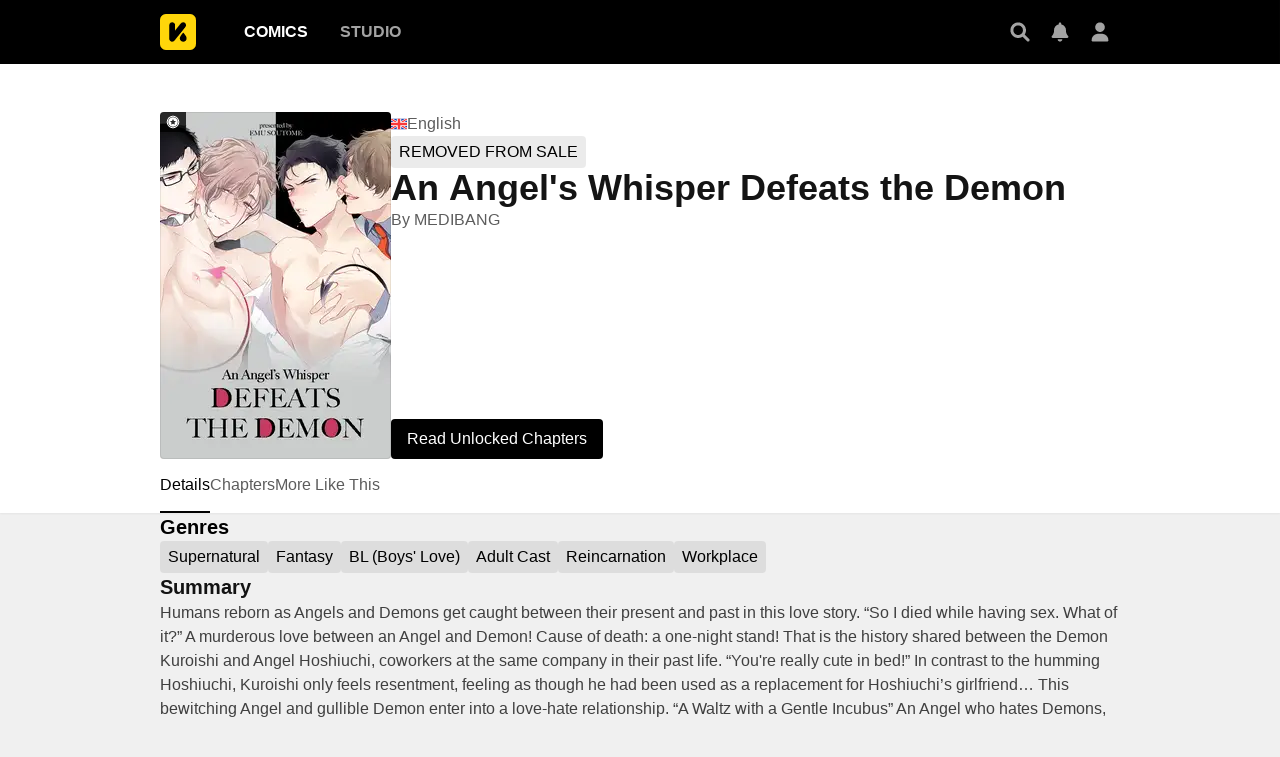

--- FILE ---
content_type: text/html; charset=utf-8
request_url: https://comics.inkr.com/title/916-an-angel-s-whisper-defeats-the-demon
body_size: 18828
content:
<!DOCTYPE html><html lang="en"><head><meta charSet="utf-8"/><link rel="preload" as="image" href="https://i1.inkr.com/p/image/8fcb2fa2899417562e593ea35b14980e.png/231.webp/thumbnail-an-angel-s-whisper-defeats-the-demon.webp" imageSrcSet="https://i1.inkr.com/p/image/8fcb2fa2899417562e593ea35b14980e.png/231.webp/thumbnail-an-angel-s-whisper-defeats-the-demon.webp 1x, https://i1.inkr.com/p/image/8fcb2fa2899417562e593ea35b14980e.png/347.webp/thumbnail-an-angel-s-whisper-defeats-the-demon.webp 1.5x, https://i1.inkr.com/p/image/8fcb2fa2899417562e593ea35b14980e.png/462.webp/thumbnail-an-angel-s-whisper-defeats-the-demon.webp 2x" media="(min-width: 960.01px)"/><meta name="viewport" content="width=device-width, initial-scale=1.0, minimum-scale=1.0, maximum-scale=1.0, user-scalable=no"/><script type="application/ld+json">{"@context":"https://schema.org","@type":"Article","headline":"An Angel's Whisper Defeats the Demon | The latest chapter 6 is now available on INKR Comics.","image":"https://og.inkr.com/cp/title/916-an-angel-s-whisper-defeats-the-demon/ogimage?hash=4e863089fbb2fa","url":"https://comics.inkr.com/title/916-an-angel-s-whisper-defeats-the-demon","datePublished":"2023-01-08T14:33:08.000Z","dateModified":"2025-12-05T01:00:39.240Z","@id":"https://comics.inkr.com/title/916-an-angel-s-whisper-defeats-the-demon","thumbnailUrl":"https://og.inkr.com/cp/title/916-an-angel-s-whisper-defeats-the-demon/ogimage?hash=4e863089fbb2fa","genre":"Supernatural,Fantasy,BL (Boys' Love),Adult Cast,Reincarnation,Workplace,Adult Women","abstract":"Humans reborn as Angels and Demons get caught between their present and past in this love story.\n“So I died while having sex. What of it?” A murderous love between an Angel and Demon!\nCause of death: a one-night stand! That is the history shared between the Demon Kuroishi and Angel Hoshiuchi, coworkers at the same company in their past life.\n“You're really cute in bed!” In contrast to the humming Hoshiuchi, Kuroishi only feels resentment, feeling as though he had been used as a replacement for Hoshiuchi’s girlfriend…\nThis bewitching Angel and gullible Demon enter into a love-hate relationship.\n“A Waltz with a Gentle Incubus”\nAn Angel who hates Demons, Arima, is ordered to help out the caretaker of a botanical garden, Saeki, who happens to be…an incubus?!\nLearning about the tragic death of Saeki, whose face is scarred, Arima decides to help soothe the desires of Saeki, who has entered into heat…\nThis is the true love story of a serious and uptight Angel falling in love with a faint-hearted Demon.","commentCount":1,"keywords":"Dark Past,Death,Tragic Past,Unrequited Love,Demons,Angels,Devils,Coworkers,Love-Hate Relationship,Incubus,Two Sets of Couples,One-Night Stand,Serious Male Lead,Murder Victims,Manga,Mature","potentialAction":{"@type":"ReadAction","target":{"@type":"EntryPoint","urlTemplate":"https://comics.inkr.com/title/916-an-angel-s-whisper-defeats-the-demon/chapter/120375-free-preview-chapter","actionPlatform":["https://schema.org/DesktopWebPlatform","https://schema.org/AndroidPlatform","https://schema.org/IOSPlatform","https://schema.org/MobileWebPlatform"]}},"author":[{"@type":"Organization","name":"MEDIBANG","image":"https://i1.inkr.com/p/2021/11/20/15/3452975-378.png/520.jpg","url":"https://comics.inkr.com/creator/1242-medibang/titles"}]}</script><script type="application/ld+json">{"@context":"https://schema.org","@type":"BreadcrumbList","itemListElement":[{"@type":"ListItem","position":0,"item":{"@id":"https://comics.inkr.com","name":"Inkr Comics"}},{"@type":"ListItem","position":1,"item":{"@id":"https://comics.inkr.com/title/916-an-angel-s-whisper-defeats-the-demon","name":"An Angel&apos;s Whisper Defeats the Demon"}}]}</script><link rel="preload" as="image" href="https://i1.inkr.com/p/image/8fcb2fa2899417562e593ea35b14980e.png/124.webp/thumbnail-an-angel-s-whisper-defeats-the-demon.webp" imageSrcSet="https://i1.inkr.com/p/image/8fcb2fa2899417562e593ea35b14980e.png/124.webp/thumbnail-an-angel-s-whisper-defeats-the-demon.webp 1x, https://i1.inkr.com/p/image/8fcb2fa2899417562e593ea35b14980e.png/186.webp/thumbnail-an-angel-s-whisper-defeats-the-demon.webp 1.5x, https://i1.inkr.com/p/image/8fcb2fa2899417562e593ea35b14980e.png/248.webp/thumbnail-an-angel-s-whisper-defeats-the-demon.webp 2x" media="(max-width: 960px)"/><style>
          #__ss__desktop, #__ss__mobile {
            display: none;
            content-visibility: auto;
          }
          @media screen and (min-width: 960.01px) {
            #__ss__desktop {
              display: block;
            }
          }
          @media screen and (max-width: 960px) {
            #__ss__mobile {
              display: block;
            }
          }
        </style><script type="application/ld+json">{"@context":"https://schema.org","@type":"WebSite","url":"https://comics.inkr.com","name":"INKR Comics Search","potentialAction":[{"@type":"SearchAction","target":"https://comics.inkr.com/search?q={search_keywords}","query-input":"required name=search_keywords"}]}</script><script type="application/ld+json">{"@context":"https://schema.org","@type":"Organization","url":"https://comics.inkr.com","name":"INKR Comics","logo":"https://comics.inkr.com/img/inkr-logo.svg"}</script><script type="application/ld+json">{"@context":"https://schema.org","@type":"SoftwareApplication","name":"INKR Comics","operatingSystem":"ANDROID,iOS","applicationCategory":"Books","datePublished":"Oct 14, 2020","offers":{"@type":"Offer","price":"0","priceCurrency":"USD"},"aggregateRating":{"@type":"AggregateRating","reviewCount":"1633","bestRating":"5","ratingValue":"4.3"}}</script><script type="application/ld+json">{"@context":"https://schema.org","@type":"Person","name":"INKR Comics","url":"https://comics.inkr.com","sameAs":["https://www.facebook.com/597322471123905/","https://twitter.com/inkr/"]}</script><title>An Angel&#x27;s Whisper Defeats the Demon • The Latest Official Manga, Manhua, Webtoon and Comics on INKR</title><meta name="robots" content="index,follow,max-image-preview:large"/><meta name="description" content="An Angel&#x27;s Whisper Defeats the Demon • 天使の囁きは悪魔を堕とす • Humans reborn as Angels and Demons get caught between their present and past in this love story.
“So I died while having sex. What of it?” A murderous love between an Angel and Demon!
Cause of death: a one-night stand! That is the history shar..."/><meta name="twitter:card" content="summary_large_image"/><meta property="og:title" content="An Angel&#x27;s Whisper Defeats the Demon • The Latest Official Manga, Manhua, Webtoon and Comics on INKR"/><meta property="og:description" content="An Angel&#x27;s Whisper Defeats the Demon • 天使の囁きは悪魔を堕とす • Humans reborn as Angels and Demons get caught between their present and past in this love story.
“So I died while having sex. What of it?” A murderous love between an Angel and Demon!
Cause of death: a one-night stand! That is the history shar..."/><meta property="og:url" content="https://comics.inkr.com/title/916-an-angel-s-whisper-defeats-the-demon"/><meta property="og:type" content="article"/><meta property="article:published_time" content="2023-01-08T14:33:08.000Z"/><meta property="article:modified_time" content="2025-12-05T01:00:39.240Z"/><meta property="article:author" content="MEDIBANG"/><meta property="og:image" content="https://og.inkr.com/cp/title/916-an-angel-s-whisper-defeats-the-demon/ogimage?hash=4e863089fbb2fa"/><meta property="og:image:alt" content="An Angel&#x27;s Whisper Defeats the Demon"/><meta property="og:image:width" content="1200"/><meta property="og:image:height" content="628"/><link rel="canonical" href="https://comics.inkr.com/title/916-an-angel-s-whisper-defeats-the-demon"/><meta name="twitter:site" content="@inkr"/><meta name="twitter:app:id:googleplay" content="com.inkr.comics"/><meta name="twitter:app:id:iphone" content="1500548154"/><meta name="twitter:app:id:ipad" content="1500548154"/><meta name="twitter:title" content="An Angel&#x27;s Whisper Defeats the Demon • The Latest Official Manga, Manhua, Webtoon and Comics on INKR"/><meta name="twitter:description" content="An Angel&#x27;s Whisper Defeats the Demon • 天使の囁きは悪魔を堕とす • Humans reborn as Angels and Demons get caught between their present and past in this love story.
“So I died while having sex. What of it?” A murderous love between an Angel and Demon!
Cause of death: a one-night stand! That is the history shar..."/><meta name="twitter:url" content="https://comics.inkr.com/title/916-an-angel-s-whisper-defeats-the-demon"/><meta name="twitter:image" content="https://og.inkr.com/cp/title/916-an-angel-s-whisper-defeats-the-demon/ogimage?hash=4e863089fbb2fa"/><meta name="twitter:image:alt" content="INKR Comics"/><meta name="twitter:app:name:iphone" content="INKR Comics"/><meta name="twitter:app:name:ipad" content="INKR Comics"/><meta name="twitter:app:url:iphone" content="com.inkr.comics://"/><meta name="twitter:app:url:ipad" content="com.inkr.comics://"/><meta name="al:ios:url" content="com.inkr.comics://"/><meta name="al:android:url" content="com.inkr.comics://"/><meta name="twitter:app:url:googleplay" content="com.inkr.comics://"/><meta name="al:web:url" content="https://comics.inkr.com/title/916-an-angel-s-whisper-defeats-the-demon"/><meta name="al:android:package" content="com.inkr.comics"/><meta name="al:android:app_name" content="INKR Comics"/><meta name="al:web:should_fallback" content="false"/><meta name="al:ios:app_store_id" content="1500548154"/><meta name="al:ios:app_name" content="INKR Comics"/><meta name="b:app_id" content="597322471123905"/><meta name="next-head-count" content="50"/><link rel="manifest" href="/manifest.json"/><link rel="preconnect" href="https://i1.inkr.com"/><link rel="preconnect" href="https://www.googletagmanager.com"/><link sizes="57x57" href="/favicons/apple-touch-icon-57x57.png"/><link sizes="114x114" href="/favicons/apple-touch-icon-114x114.png"/><link sizes="72x72" href="/favicons/apple-touch-icon-72x72.png"/><link sizes="144x144" href="/favicons/apple-touch-icon-144x144.png"/><link sizes="60x60" href="/favicons/apple-touch-icon-60x60.png"/><link sizes="120x120" href="/favicons/apple-touch-icon-120x120.png"/><link sizes="76x76" href="/favicons/apple-touch-icon-76x76.png"/><link sizes="152x152" href="/favicons/apple-touch-icon-152x152.png"/><link sizes="180x180" href="/favicons/apple-touch-icon-180x180.png"/><link rel="apple-touch-icon" href="/favicons/apple-touch-icon-180x180.png"/><link rel="icon" type="image/png" href="/favicons/favicon-196x196.png" sizes="196x196"/><link rel="icon" type="image/png" href="/favicons/favicon-96x96.png" sizes="96x96"/><link rel="icon" type="image/png" href="/favicons/favicon-32x32.png" sizes="32x32"/><link rel="icon" type="image/png" href="/favicons/favicon-16x16.png" sizes="16x16"/><link rel="icon" type="image/png" href="/favicons/favicon-128.png" sizes="128x128"/><meta name="application-name" content="INKR"/><meta name="msapplication-TileColor" content="#FFFFFF"/><meta name="msapplication-TileImage" content="/favicons/mstile-144x144.png"/><meta name="msapplication-square70x70logo" content="/favicons/mstile-70x70.png"/><meta name="msapplication-square150x150logo" content="/favicons/mstile-150x150.png"/><meta name="msapplication-wide310x150logo" content="/favicons/mstile-310x150.png"/><meta name="msapplication-square310x310logo" content="/favicons/mstile-310x310.png"/><link rel="preconnect" href="https://fonts.gstatic.com"/><link rel="preload" as="style" data-href="https://fonts.googleapis.com/css2?family=Inter:wght@400;500;600;700;800&amp;display=swap"/><noscript><link rel="stylesheet" type="text/css" data-href="https://fonts.googleapis.com/css2?family=Inter:wght@400;500;600;700;800&amp;display=swap"/></noscript><link rel="preload" href="/fonts-extra/inkr-icon.woff2" as="font" type="font/woff2" crossorigin="anonymous"/><link rel="preload" href="https://comics.inkr.com/_next/static/css/1726ee432ecfd43d.css" as="style"/><link rel="stylesheet" href="https://comics.inkr.com/_next/static/css/1726ee432ecfd43d.css" data-n-g=""/><link rel="preload" href="https://comics.inkr.com/_next/static/css/a000e9351b256d07.css" as="style"/><link rel="stylesheet" href="https://comics.inkr.com/_next/static/css/a000e9351b256d07.css" data-n-p=""/><link rel="preload" href="https://comics.inkr.com/_next/static/css/c501c2a66e4cc20a.css" as="style"/><link rel="stylesheet" href="https://comics.inkr.com/_next/static/css/c501c2a66e4cc20a.css" data-n-p=""/><link rel="preload" href="https://comics.inkr.com/_next/static/css/de7929ca8aea96b4.css" as="style"/><link rel="stylesheet" href="https://comics.inkr.com/_next/static/css/de7929ca8aea96b4.css" data-n-p=""/><link rel="preload" href="https://comics.inkr.com/_next/static/css/222cf069129c7de4.css" as="style"/><link rel="stylesheet" href="https://comics.inkr.com/_next/static/css/222cf069129c7de4.css"/><link rel="preload" href="https://comics.inkr.com/_next/static/css/f73f6ada7583b36b.css" as="style"/><link rel="stylesheet" href="https://comics.inkr.com/_next/static/css/f73f6ada7583b36b.css"/><link rel="preload" href="https://comics.inkr.com/_next/static/css/320191b353ffdc1f.css" as="style"/><link rel="stylesheet" href="https://comics.inkr.com/_next/static/css/320191b353ffdc1f.css"/><noscript data-n-css=""></noscript><script defer="" nomodule="" src="https://comics.inkr.com/_next/static/chunks/polyfills-c67a75d1b6f99dc8.js"></script><script defer="" src="https://comics.inkr.com/_next/static/chunks/5988-603c1cf92a245350.js"></script><script defer="" src="https://comics.inkr.com/_next/static/chunks/3758-82a8d813fa5d2839.js"></script><script defer="" src="https://comics.inkr.com/_next/static/chunks/8237-ce4e9174f92553b3.js"></script><script defer="" src="https://comics.inkr.com/_next/static/chunks/9473-92c643d18155d8a7.js"></script><script defer="" src="https://comics.inkr.com/_next/static/chunks/3960.39d65db088a8d293.js"></script><script defer="" src="https://comics.inkr.com/_next/static/chunks/8824.e9ad1d8483929330.js"></script><script defer="" src="https://comics.inkr.com/_next/static/chunks/1717.e0ced276d579ba3b.js"></script><script defer="" src="https://comics.inkr.com/_next/static/chunks/59.689275c4353732a7.js"></script><script src="https://comics.inkr.com/_next/static/chunks/webpack-8f38900d2495c47f.js" defer=""></script><script src="https://comics.inkr.com/_next/static/chunks/framework-4ed89e9640adfb9e.js" defer=""></script><script src="https://comics.inkr.com/_next/static/chunks/main-d7c384f15166b636.js" defer=""></script><script src="https://comics.inkr.com/_next/static/chunks/pages/_app-c9ba75794a10d03b.js" defer=""></script><script src="https://comics.inkr.com/_next/static/chunks/402-3b75c31f55bea162.js" defer=""></script><script src="https://comics.inkr.com/_next/static/chunks/837-7503b9352865b345.js" defer=""></script><script src="https://comics.inkr.com/_next/static/chunks/9104-5560467a17de3c04.js" defer=""></script><script src="https://comics.inkr.com/_next/static/chunks/299-2151f6d1fdca5ee8.js" defer=""></script><script src="https://comics.inkr.com/_next/static/chunks/4113-a905aa72ed227456.js" defer=""></script><script src="https://comics.inkr.com/_next/static/chunks/4059-eeb90f489179ab1c.js" defer=""></script><script src="https://comics.inkr.com/_next/static/chunks/1630-1fab3e4e7d76b1af.js" defer=""></script><script src="https://comics.inkr.com/_next/static/chunks/8470-40f559a169ddd4e2.js" defer=""></script><script src="https://comics.inkr.com/_next/static/chunks/5138-d226be44c338ea4b.js" defer=""></script><script src="https://comics.inkr.com/_next/static/chunks/2424-820c31011df35904.js" defer=""></script><script src="https://comics.inkr.com/_next/static/chunks/7474-9ddd4e34d685f94c.js" defer=""></script><script src="https://comics.inkr.com/_next/static/chunks/5625-27fe0b5814f4dc5f.js" defer=""></script><script src="https://comics.inkr.com/_next/static/chunks/9384-ea68bd2b1ea0eb3e.js" defer=""></script><script src="https://comics.inkr.com/_next/static/chunks/3037-db3a632f7943158f.js" defer=""></script><script src="https://comics.inkr.com/_next/static/chunks/8323-c1b43862819c9774.js" defer=""></script><script src="https://comics.inkr.com/_next/static/chunks/7375-df80380a7da54d49.js" defer=""></script><script src="https://comics.inkr.com/_next/static/chunks/4722-0fe5f6398ef0b459.js" defer=""></script><script src="https://comics.inkr.com/_next/static/chunks/1970-3e5a5e18a68cf978.js" defer=""></script><script src="https://comics.inkr.com/_next/static/chunks/6005-4a8f80df5948eae7.js" defer=""></script><script src="https://comics.inkr.com/_next/static/chunks/4724-4fbfc004b4045153.js" defer=""></script><script src="https://comics.inkr.com/_next/static/chunks/1905-119116b79dbe7258.js" defer=""></script><script src="https://comics.inkr.com/_next/static/chunks/pages/title/%5BtitleID%5D-0b8064ab5d7aedaf.js" defer=""></script><script src="https://comics.inkr.com/_next/static/03b1abea754b74836eab87cdd1a275eb00cf31d0/_buildManifest.js" defer=""></script><script src="https://comics.inkr.com/_next/static/03b1abea754b74836eab87cdd1a275eb00cf31d0/_ssgManifest.js" defer=""></script></head><body data-theme="light" style="background-color:var(--color-neutral-100)"><div id="__next"><div id="__ss__desktop"><div id="uui-kit-provider" data-theme="light" data-uui-kit-size="desktop"><div class="oM2iQ"><header class="__7LZa0 pEZS5"><div class="ifUmJ"><div class="hUEw2"><a class="__8K_Wq dAhvc" href="https://comics.inkr.com"><img alt="INKR Logo" src="https://comics.inkr.com/_next/static/media/inkr-logo.f50e229a.svg" class="zBGlL"/></a><nav aria-label="Main" data-orientation="horizontal" dir="ltr" class="lY0D4 NavigationMenuRoot"><div style="position:relative"><ul data-orientation="horizontal" class="ZG_AM NavigationMenuList" dir="ltr"><li><button id="radix-:R4b4b6:-trigger-radix-:R2sb4b6:" data-state="closed" aria-expanded="false" aria-controls="radix-:R4b4b6:-content-radix-:R2sb4b6:" class="dZjbJ NavigationMenuTrigger" data-radix-collection-item=""><a class="__8K_Wq __8DApp" href="https://comics.inkr.com"><div class="__8q_JQ typography-16-semibold LFaZq">Comics</div></a></button></li><li><button id="radix-:R4b4b6:-trigger-radix-:R4sb4b6:" data-state="closed" aria-expanded="false" aria-controls="radix-:R4b4b6:-content-radix-:R4sb4b6:" class="dZjbJ NavigationMenuTrigger" data-radix-collection-item=""><a class="__8K_Wq __8DApp" href="https://studio.inkr.com"><div class="__8q_JQ typography-16-semibold zBcFI">Studio</div></a></button></li></ul></div><div class="HPwki ViewportPosition"></div></nav><div class="Nx629" style="height:64px"><button type="button" class="K_NyB __9jxgF Da3Yz ZTuEf" aria-label="Search" aria-haspopup="dialog" aria-expanded="false" aria-controls="radix-:Reb4b6:" data-state="closed" role="button"><div class="NVjBN"><div class="e1MzF z_3aT"></div></div></button><a class="__8K_Wq K_NyB __9jxgF Da3Yz __2tig8" aria-label="Inbox" href="https://account.inkr.com/inbox/updates"><div class="NVjBN"><div class="e1MzF Kf_Vi"></div></div></a><button type="button" class="K_NyB __9jxgF Da3Yz __2tig8" aria-label="Avatar"><div class="NVjBN"><div class="e1MzF MrfGf"></div></div></button></div></div></div></header><main class="__8RyR_"><div id="title-info-page-layout" class="__6i0Bc an-angel-s-whisper-defeats-the-demon dark-past death tragic-past unrequited-love demons angels devils coworkers love-hate-relationship incubus two-sets-of-couples one-night-stand serious-male-lead murder-victims manga mature"><div class="wqPRd typography-30-normal"><div class="__3PTTl"><div class="rjoTT"><a class="__8K_Wq" title="An Angel&#x27;s Whisper Defeats the Demon" aria-label="An Angel&#x27;s Whisper Defeats the Demon" href="https://comics.inkr.com/title/916-an-angel-s-whisper-defeats-the-demon"><div class="SNKV2 ze2Vo thumbnail-border thumbnail-border-radius" style="width:231px;height:347px;color:#000000;background-color:#d5c8c3"><picture style="width:231px;height:347px"><source srcSet="https://i1.inkr.com/p/image/8fcb2fa2899417562e593ea35b14980e.png/231.webp/thumbnail-an-angel-s-whisper-defeats-the-demon.webp 1x, https://i1.inkr.com/p/image/8fcb2fa2899417562e593ea35b14980e.png/347.webp/thumbnail-an-angel-s-whisper-defeats-the-demon.webp 1.5x, https://i1.inkr.com/p/image/8fcb2fa2899417562e593ea35b14980e.png/462.webp/thumbnail-an-angel-s-whisper-defeats-the-demon.webp 2x" media="(min-width: 960.01px)"/><img class="YEVYn" fetchpriority="high" src="https://comics.inkr.com/_next/static/media/1px.c1358169.png" alt="An Angel&#x27;s Whisper Defeats the Demon" width="231" height="347"/></picture></div></a><div class="w_qts n1alU" aria-haspopup="dialog" aria-expanded="false" aria-controls="radix-:R4mr4b6:" data-state="closed" role="button"><div class="e1MzF EIUuG sqfNF" style="width:16px;height:16px"></div></div></div><div class="OgiuN"><div class="Ao0tO"><div class="Xylc3"><div class="__9MoMq"><div class="rV8T_"><div class="e1MzF LuRMe __1E4ZZ" style="width:16px;height:16px"></div><span class="typography-body-regular NTQFv">English</span></div><div class="bxI0a __1kGSN DfOTs typography-16-medium"><div class="nV_Ja">REMOVED FROM SALE</div></div><h1 class="z_0JS typography-36-semibold">An Angel&#x27;s Whisper Defeats the Demon</h1></div><div class="__5vouf"></div></div><div class="aWlw4 typography-16-normal"><div><a class="__8K_Wq" href="https://comics.inkr.com/creator/1242-medibang/titles">By <!-- -->MEDIBANG</a></div></div></div><div class="Xwz2W"><button type="button" class="UD81Q wmd6V i5cjR typography-16-medium hbzKV __0oDXF"><span class="ocnZG">Read Unlocked Chapters</span></button></div></div></div></div><div class="OdTf_"><div dir="ltr" data-orientation="horizontal" class="Endvw MOOOc typography-16-medium"><nav class="tnY5p elevation-z1"><div role="tablist" aria-orientation="horizontal" class="nZlft ytWHT" tabindex="0" data-orientation="horizontal" style="outline:none"><div class="oW0wI __6gJXU"><div style="gap:32px" class="__9XXlv IHZ4Y typography-16-medium"><a class="__8K_Wq" role="tab" href="https://comics.inkr.com/title/916-an-angel-s-whisper-defeats-the-demon"><button type="button" role="button" aria-controls="radix-:Ror4b6:-content-details" data-state="active" id="radix-trigger-details" class="DlDGj" tabindex="-1" data-orientation="horizontal" data-radix-collection-item=""><div class="__3bs9c"><div class="CKyGJ"><h2 class="Pay2u">Details</h2></div></div></button></a><a class="__8K_Wq" role="tab" href="https://comics.inkr.com/title/916-an-angel-s-whisper-defeats-the-demon/chapters"><button type="button" role="button" aria-controls="radix-:Ror4b6:-content-chapters" data-state="inactive" id="radix-trigger-chapters" class="DlDGj" tabindex="-1" data-orientation="horizontal" data-radix-collection-item=""><div class="__3bs9c"><div class="CKyGJ"><h2 class="Pay2u">Chapters</h2></div></div></button></a><a class="__8K_Wq" role="tab" href="https://comics.inkr.com/title/916-an-angel-s-whisper-defeats-the-demon/more-like-this"><button type="button" role="button" aria-controls="radix-:Ror4b6:-content-more-like-this" data-state="inactive" id="radix-trigger-more-like-this" class="DlDGj" tabindex="-1" data-orientation="horizontal" data-radix-collection-item=""><div class="__3bs9c"><div class="CKyGJ"><h2 class="Pay2u">More Like This</h2></div></div></button></a></div></div><div class="vjC3g"><button type="button" class="K_NyB BOR6d Jf3jZ t0m_I n6F6b HBqYF" aria-label="Previous"><div class="ZKjYx"><div class="e1MzF RayFT"></div></div></button></div><div class="__38yrg"><button type="button" class="K_NyB BOR6d Jf3jZ t0m_I n6F6b xYFXR" aria-label="Next"><div class="ZKjYx"><div class="e1MzF __1z2i7"></div></div></button></div></div></nav><div data-state="active" data-orientation="horizontal" role="tabpanel" aria-labelledby="radix-:Ror4b6:-trigger-details" id="radix-:Ror4b6:-content-details" tabindex="0" style="width:960px;animation-duration:0s"><div></div></div><div data-state="inactive" data-orientation="horizontal" role="tabpanel" aria-labelledby="radix-:Ror4b6:-trigger-chapters" hidden="" id="radix-:Ror4b6:-content-chapters" tabindex="0" style="width:960px"></div><div data-state="inactive" data-orientation="horizontal" role="tabpanel" aria-labelledby="radix-:Ror4b6:-trigger-more-like-this" hidden="" id="radix-:Ror4b6:-content-more-like-this" tabindex="0" style="width:960px"></div></div><div class="tBcEA"><section class="__27cno __3_AXO"><h2 class="FXcXH typography-headline">Genres</h2><div class="J1EP5"><a class="__8K_Wq Aw5X4" href="https://comics.inkr.com/genre/1-supernatural/titles"><div class="bxI0a __1kGSN DfOTs typography-16-medium" style="cursor:pointer"><div class="nV_Ja">Supernatural</div></div></a><a class="__8K_Wq Aw5X4" href="https://comics.inkr.com/genre/9-fantasy/titles"><div class="bxI0a __1kGSN DfOTs typography-16-medium" style="cursor:pointer"><div class="nV_Ja">Fantasy</div></div></a><a class="__8K_Wq Aw5X4" href="https://comics.inkr.com/genre/33-bl-boys-love/titles"><div class="bxI0a __1kGSN DfOTs typography-16-medium" style="cursor:pointer"><div class="nV_Ja">BL (Boys&#x27; Love)</div></div></a><a class="__8K_Wq Aw5X4" href="https://comics.inkr.com/genre/93-adult-cast/titles"><div class="bxI0a __1kGSN DfOTs typography-16-medium" style="cursor:pointer"><div class="nV_Ja">Adult Cast</div></div></a><a class="__8K_Wq Aw5X4" href="https://comics.inkr.com/genre/119-reincarnation/titles"><div class="bxI0a __1kGSN DfOTs typography-16-medium" style="cursor:pointer"><div class="nV_Ja">Reincarnation</div></div></a><a class="__8K_Wq Aw5X4" href="https://comics.inkr.com/genre/134-workplace/titles"><div class="bxI0a __1kGSN DfOTs typography-16-medium" style="cursor:pointer"><div class="nV_Ja">Workplace</div></div></a></div></section><section class="__27cno __3_AXO"><div class="PAvL0"><div class="jL7l1"><h2 class="FXcXH typography-headline">Summary</h2><div class="EZ5g3 typography-body-regular">Humans reborn as Angels and Demons get caught between their present and past in this love story.
“So I died while having sex. What of it?” A murderous love between an Angel and Demon!
Cause of death: a one-night stand! That is the history shared between the Demon Kuroishi and Angel Hoshiuchi, coworkers at the same company in their past life.
“You&#x27;re really cute in bed!” In contrast to the humming Hoshiuchi, Kuroishi only feels resentment, feeling as though he had been used as a replacement for Hoshiuchi’s girlfriend…
This bewitching Angel and gullible Demon enter into a love-hate relationship.
“A Waltz with a Gentle Incubus”
An Angel who hates Demons, Arima, is ordered to help out the caretaker of a botanical garden, Saeki, who happens to be…an incubus?!
Learning about the tragic death of Saeki, whose face is scarred, Arima decides to help soothe the desires of Saeki, who has entered into heat…
This is the true love story of a serious and uptight Angel falling in love with a faint-hearted Demon.</div></div></div></section><section class="__27cno __3_AXO"><h2 class="FXcXH typography-headline">Artworks</h2><div class="OFD1j"><div class="hDQc8 ZUF3J" role="button" tabindex="0"><div class="SNKV2" style="width:150px;height:225px"><picture style="width:150px;height:225px"><source srcSet="https://i1.inkr.com/p/image/be14ceb4772b7da8d62c54b821352f82.jpg/150.webp 1x, https://i1.inkr.com/p/image/be14ceb4772b7da8d62c54b821352f82.jpg/225.webp 1.5x, https://i1.inkr.com/p/image/be14ceb4772b7da8d62c54b821352f82.jpg/300.webp 2x" media="(min-width: 960.01px)"/><img class="YEVYn" fetchpriority="auto" src="https://comics.inkr.com/_next/static/media/1px.c1358169.png" alt="" width="150" height="225"/></picture></div><div class="FsQqU"></div><div class="NJvjH"><div class="e1MzF yL8xY"></div></div></div><div class="hDQc8 ZUF3J" role="button" tabindex="0"><div class="SNKV2" style="width:150px;height:225px"><picture style="width:150px;height:225px"><source srcSet="https://i1.inkr.com/p/image/a2fe293d9293aec7a40f9d3465147b9b.jpg/150.webp 1x, https://i1.inkr.com/p/image/a2fe293d9293aec7a40f9d3465147b9b.jpg/225.webp 1.5x, https://i1.inkr.com/p/image/a2fe293d9293aec7a40f9d3465147b9b.jpg/300.webp 2x" media="(min-width: 960.01px)"/><img class="YEVYn" fetchpriority="auto" src="https://comics.inkr.com/_next/static/media/1px.c1358169.png" alt="" width="150" height="225"/></picture></div><div class="FsQqU"></div><div class="NJvjH"><div class="e1MzF yL8xY"></div></div></div></div></section><section class="__27cno __3_AXO"><h2 class="FXcXH typography-headline">Stats</h2><div class="VvwpB"><div class="__4YikP"><div class="hQwGz"><div class="__6yrMu"><div class="re8SR JifDt"><div class="e1MzF __4Fryj" style="width:30px;height:30px"></div></div></div><div class="Hj1Bm"><div class="typography-body-regular">Reads<!-- -->:</div><div class="duPB1 typography-16-semibold">220.3K</div></div></div></div><div class="__4YikP"><div class="hQwGz"><div class="__6yrMu"><div class="re8SR ctRoe"><div class="e1MzF Kf_Vi" style="width:30px;height:30px"></div></div></div><div class="Hj1Bm"><div class="typography-body-regular">Subscribes<!-- -->:</div><div class="duPB1 typography-16-semibold">15</div></div></div></div><div class="__4YikP"><div class="hQwGz"><div class="__6yrMu"><div class="re8SR Cj3zB"><div class="e1MzF DwTTz" style="width:30px;height:30px"></div></div></div><div class="Hj1Bm"><div class="typography-body-regular">Likes<!-- -->:</div><div class="duPB1 typography-16-semibold">226</div></div></div></div></div></section><section class="__27cno __3_AXO"><h2 class="FXcXH typography-headline">Credits</h2><div class="ADl3P"><div class="z17H7"><div class="slTBP"><div class="Y87y8 YBDAj"><div class="Yuqa4 hFbFs"><span class="HUaxJ s_NYo" style="background-color:hsl(77, 57%, 57%)"></span></div></div><div class="ZK2OT"><a class="__8K_Wq UD81Q IH2F9 i5cjR typography-16-medium iIfdF tNrS7" href="https://comics.inkr.com/creator/1242-medibang/titles"><span class="ocnZG __3HUdt">MEDIBANG</span></a><div class="__4lRSY typography-body-regular"><div>Publisher</div></div></div></div></div></div></section><section class="__27cno __3_AXO"><h2 class="FXcXH typography-headline">Popular Comments</h2><div class="ZPjO9"><div class="e3CLD"><div class="RwCrM __8f5qF"><div class="GqnYw"><div class="Y87y8 FyoQs"><div class="Yuqa4 IC_fH"><span class="HUaxJ __9mG2X" style="background-color:hsl(231, 51%, 51%)"></span></div></div><div class="fv1lL"><div class="BjWjv typography-body-medium">Kazutora’s Baby mama</div><div class="VpXE_ typography-label-regular">Commented on <a class="__8K_Wq" style="display:inline-block" href="https://comics.inkr.com/title/916-an-angel-s-whisper-defeats-the-demon">An Angel&#x27;s Whisper Defeats the Demon</a> • <!-- -->on Dec 12, 2022 at 09:57 AM</div></div><div class="iF2gx"><button type="button" id="radix-:Rdej8r4b6:" aria-haspopup="menu" data-state="closed" class="w_W_i"><div class="K_NyB fOFk5 Da3Yz"><div class="NVjBN"><div class="e1MzF YuXt_"></div></div></div></button></div></div><div class="NLLSi"><div class="ZmjEt typography-body-regular">10/10</div></div><div class="_0p_Z"><div class="nCOYV"><button type="button" class="K_NyB fOFk5 __2J4Yr"><div class="__0HsWL"><div class="e1MzF BYHug"></div></div></button><div class="RCJ32 typography-14-medium">1</div></div><div class="nCOYV"><button type="button" class="K_NyB fOFk5 __2J4Yr FNNbv"><div class="__0HsWL"><div class="e1MzF m1gp8"></div></div></button><div class="RCJ32 typography-14-medium">0</div></div></div></div></div></div><a class="__8K_Wq UD81Q i5cjR typography-16-medium NPNv9" style="margin:0 auto" href="https://comics.inkr.com/title/916-an-angel-s-whisper-defeats-the-demon/comments"><span class="ocnZG">View All Comments</span></a></section><section class="__27cno __3_AXO"><h2 class="FXcXH typography-headline">Other Facts</h2><div class="bipuS"><div class="QVFw_ typography-body-regular"><div class="loyWb fb16P"><div class="DxiGz fb16P">Last Updated</div><div class="__2PuIH fb16P">4 yr. ago</div></div></div><div class="QVFw_ typography-body-regular"><div class="loyWb fb16P"><div class="DxiGz fb16P">Age Rating</div><div class="__2PuIH fb16P">Mature (18+)</div></div></div><div class="QVFw_ typography-body-regular"><div class="loyWb fb16P"><div class="DxiGz fb16P">Other Names</div><div class="__2PuIH fb16P"><div>天使の囁きは悪魔を堕とす</div></div></div></div><div class="QVFw_ typography-body-regular"><div class="loyWb fb16P"><div class="DxiGz fb16P">Style Origin</div><div class="__2PuIH fb16P">Japanese Comics (Manga)</div></div></div><div class="QVFw_ typography-body-regular"><div class="loyWb fb16P"><div class="DxiGz fb16P">Color</div><div class="__2PuIH fb16P">Black &amp; White</div></div></div><div class="QVFw_ typography-body-regular"><div class="loyWb fb16P"><div class="DxiGz fb16P">Origin Media</div><div class="__2PuIH fb16P">Print</div></div></div><div class="QVFw_ typography-body-regular __9e_X3"><div class="loyWb fb16P"><div class="DxiGz fb16P">Keywords</div><div class="__2PuIH fb16P"><span><a class="__8K_Wq" href="https://comics.inkr.com/keyword/49-dark-past/titles">Dark Past</a>, <a class="__8K_Wq" href="https://comics.inkr.com/keyword/53-death/titles">Death</a>, <a class="__8K_Wq" href="https://comics.inkr.com/keyword/259-tragic-past/titles">Tragic Past</a>, <a class="__8K_Wq" href="https://comics.inkr.com/keyword/284-unrequited-love/titles">Unrequited Love</a>, <a class="__8K_Wq" href="https://comics.inkr.com/keyword/345-demons/titles">Demons</a>, <a class="__8K_Wq" href="https://comics.inkr.com/keyword/1100-angels/titles">Angels</a>, <a class="__8K_Wq" href="https://comics.inkr.com/keyword/1106-devils/titles">Devils</a>, <a class="__8K_Wq" href="https://comics.inkr.com/keyword/1208-coworkers/titles">Coworkers</a>, <a class="__8K_Wq" href="https://comics.inkr.com/keyword/1280-love-hate-relationship/titles">Love Hate Relationship</a>, <a class="__8K_Wq" href="https://comics.inkr.com/keyword/2111-incubus/titles">Incubus</a>, <a class="__8K_Wq" href="https://comics.inkr.com/keyword/2118-two-sets-of-couples/titles">Two Sets Of Couples</a>, <a class="__8K_Wq" href="https://comics.inkr.com/keyword/3051-one-night-stand/titles">One Night Stand</a>, <a class="__8K_Wq" href="https://comics.inkr.com/keyword/3320-serious-male-lead/titles">Serious Male Lead</a>, <a class="__8K_Wq" href="https://comics.inkr.com/keyword/3852-murder-victims/titles">Murder Victims</a>, <a class="__8K_Wq" href="https://comics.inkr.com/keyword/4668-manga/titles">Manga</a>, <a class="__8K_Wq" href="https://comics.inkr.com/keyword/4671-mature/titles">Mature</a></span></div></div></div></div></section></div></div></div></main><footer class="nnzM8"><div class="DLTxy"><div class="zxPyM"><div class="lOeOw"><div class="GQQDP"><div class="SlZs_"></div></div></div><div class="oxo8v"><div class="_j9v_"><div class="m7MZR"><img alt="INKR Logo" src="https://comics.inkr.com/_next/static/media/INKRLogo.1a7830e4.svg" crossorigin="anonymous"/></div><div class="__4_qE0"><div class="dxEr6"><a class="__8K_Wq K_NyB __33DIk __2J4Yr jj7ex wXkA_ ChW9A" aria-label="twitter" href="https://twitter.com/inkr"><div class="__0HsWL"><div class="e1MzF qdfbP"></div></div></a><a class="__8K_Wq K_NyB __33DIk __2J4Yr jj7ex wXkA_ ChW9A" aria-label="instagram" href="https://www.instagram.com/inkrcomics/?hl=en"><div class="__0HsWL"><div class="e1MzF F7V7H"></div></div></a><a class="__8K_Wq K_NyB __33DIk __2J4Yr jj7ex wXkA_ ChW9A" aria-label="facebook" href="https://www.facebook.com/inkrcomics"><div class="__0HsWL"><div class="e1MzF XuWhs"></div></div></a><a class="__8K_Wq K_NyB __33DIk __2J4Yr jj7ex wXkA_ ChW9A" aria-label="linked-in" href="https://www.linkedin.com/company/inkr-global"><div class="__0HsWL"><div class="e1MzF G1g8E"></div></div></a></div><div class="pCQCg typography-14-medium">© INKR <!-- -->2026</div></div></div><div class="Vwon_"><div class="__9HPqv"><div class="_DO2I typography-16-semibold">Explore</div><a class="__8K_Wq UD81Q IH2F9 i5cjR typography-16-medium iIfdF _32U0" href="https://inkr.com/about"><span class="ocnZG __3HUdt">About INKR</span></a><a class="__8K_Wq UD81Q IH2F9 i5cjR typography-16-medium iIfdF _32U0" href="https://comics.inkr.com"><span class="ocnZG __3HUdt">Comics</span></a><a class="__8K_Wq UD81Q IH2F9 i5cjR typography-16-medium iIfdF _32U0" href="https://studio.inkr.com"><span class="ocnZG __3HUdt">Studio</span></a><a class="__8K_Wq UD81Q IH2F9 i5cjR typography-16-medium iIfdF _32U0" href="https://inkr.com/publishers"><span class="ocnZG __3HUdt">Publish</span></a></div><div class="__9HPqv"><div class="_DO2I typography-16-semibold">Company</div><a class="__8K_Wq UD81Q IH2F9 i5cjR typography-16-medium iIfdF _32U0" href="https://inkr.com/about#form-business-about"><span class="ocnZG __3HUdt">Inquiries</span></a><a class="__8K_Wq UD81Q IH2F9 i5cjR typography-16-medium iIfdF _32U0" href="https://www.careers-page.com/inkr-global"><span class="ocnZG __3HUdt">Careers</span></a><a class="__8K_Wq UD81Q IH2F9 i5cjR typography-16-medium iIfdF _32U0" href="https://medium.com/inkrcomics"><span class="ocnZG __3HUdt">Blog</span></a></div><div class="__9HPqv"><div class="_DO2I typography-16-semibold">Resources</div><a class="__8K_Wq UD81Q IH2F9 i5cjR typography-16-medium iIfdF _32U0" href="https://help.inkr.com"><span class="ocnZG __3HUdt">Support</span></a><a class="__8K_Wq UD81Q IH2F9 i5cjR typography-16-medium iIfdF _32U0" href="https://inkr.com/privacy"><span class="ocnZG __3HUdt">Privacy</span></a><a class="__8K_Wq UD81Q IH2F9 i5cjR typography-16-medium iIfdF _32U0" href="https://inkr.com/terms"><span class="ocnZG __3HUdt">Terms</span></a></div><div class="__9HPqv"><div class="Bf_Eq typography-16-semibold">Get INKR Comics App</div><div class="S84ee"><img class="BLb4z" alt="qrcode-download-app" src="https://comics.inkr.com/_next/static/media/qrcode.1c7cdd41.png" width="104" height="104" loading="lazy"/></div><div class="AfJ6b typography-12-normal">Scan QR code to download</div></div></div></div></div></div></footer></div></div></div><div id="__ss__mobile"><div id="uui-kit-provider" data-theme="light" data-uui-kit-size="mobile"><div class="oM2iQ"><header class="__7LZa0 NeCW7" style="top:0"><div class="_Klf3" style="height:48px"><div class="_Klbr"><button type="button" class="K_NyB __9jxgF Da3Yz xRjAp"><div class="NVjBN"><div class="e1MzF klTvL"></div></div></button><a class="__8K_Wq T8kfv" href="https://comics.inkr.com"><img alt="INKR Logo" src="https://comics.inkr.com/_next/static/media/inkr-logo.f50e229a.svg" class="__9t93p" style="width:24px;height:24px"/><h1 class="typography-18-semibold" style="color:white">Comics</h1></a></div><div class="XVuKC"><button type="button" class="K_NyB __9jxgF Da3Yz xRjAp" aria-label="Avatar"><div class="NVjBN"><div class="e1MzF MrfGf"></div></div></button><a class="__8K_Wq K_NyB __9jxgF Da3Yz xRjAp" aria-label="Inbox" href="https://account.inkr.com/inbox/updates"><div class="NVjBN"><div class="e1MzF Kf_Vi"></div></div></a><a class="__8K_Wq K_NyB __9jxgF Da3Yz Afdu3" aria-label="Search" href="https://comics.inkr.com/search"><div class="NVjBN"><div class="e1MzF z_3aT"></div></div></a></div></div></header><main class="__8RyR_ UhiDu"><div id="title-info-page-layout" class="__6i0Bc MJWbI an-angel-s-whisper-defeats-the-demon dark-past death tragic-past unrequited-love demons angels devils coworkers love-hate-relationship incubus two-sets-of-couples one-night-stand serious-male-lead murder-victims manga mature"><div class="l8nym" style="top:48px"><div class="rV8T_"><div class="e1MzF LuRMe __1E4ZZ" style="width:16px;height:16px"></div><span class="typography-body-regular NTQFv">English</span></div><div class="__5vouf aEM1D"></div></div><div class="Wg9fl typography-18-normal"><div class="__7NGtF"><div class="CqN27"><div class="__29unq"><div class="SNKV2 ze2Vo thumbnail-border thumbnail-border-radius" style="width:124px;height:186px;color:#000000;background-color:#d5c8c3"><picture style="width:124px;height:186px"><source srcSet="https://i1.inkr.com/p/image/8fcb2fa2899417562e593ea35b14980e.png/124.webp/thumbnail-an-angel-s-whisper-defeats-the-demon.webp 1x, https://i1.inkr.com/p/image/8fcb2fa2899417562e593ea35b14980e.png/186.webp/thumbnail-an-angel-s-whisper-defeats-the-demon.webp 1.5x, https://i1.inkr.com/p/image/8fcb2fa2899417562e593ea35b14980e.png/248.webp/thumbnail-an-angel-s-whisper-defeats-the-demon.webp 2x" media="(max-width: 960px)"/><img class="YEVYn" fetchpriority="high" src="https://comics.inkr.com/_next/static/media/1px.c1358169.png" alt="An Angel&#x27;s Whisper Defeats the Demon" width="124" height="186"/></picture></div><div class="w_qts gL2Jl"><div class="e1MzF EIUuG sqfNF" style="width:16px;height:16px"></div></div><div class="__2_J0G" role="presentation"></div></div><div class="nsDiw"><div class="BYUSW"><div class="bxI0a TVnZq DfOTs typography-14-medium"><div class="nV_Ja">REMOVED FROM SALE</div></div><h1 class="ejK1m typography-18-semibold">An Angel&#x27;s Whisper Defeats the Demon</h1></div><div class="aWlw4 typography-12-normal"><div><a class="__8K_Wq" href="https://comics.inkr.com/creator/1242-medibang/titles">By <!-- -->MEDIBANG</a></div></div></div></div><div class="Xwz2W"><button type="button" class="UD81Q wmd6V i5cjR typography-16-medium hbzKV __0oDXF BM_s4"><span class="ocnZG">Read Unlocked Chapters</span></button></div></div></div><div class="OdTf_ MJWbI"><div dir="ltr" data-orientation="horizontal" class="Endvw __6gJXU MOOOc typography-16-medium" style="top:96px"><nav class="tnY5p nyLuw elevation-z1"><div role="tablist" aria-orientation="horizontal" class="nZlft fADc4" tabindex="0" data-orientation="horizontal" style="outline:none"><div class="oW0wI __6gJXU"><div style="gap:24px" class="__9XXlv MNwqo typography-14-medium"><a class="__8K_Wq" role="tab" href="https://comics.inkr.com/title/916-an-angel-s-whisper-defeats-the-demon"><button type="button" role="button" aria-controls="radix-:Ror8b6:-content-details" data-state="active" id="radix-trigger-details" class="DlDGj" tabindex="-1" data-orientation="horizontal" data-radix-collection-item=""><div class="__3bs9c"><div class="CKyGJ"><h2 class="Pay2u">Details</h2></div></div></button></a><a class="__8K_Wq" role="tab" href="https://comics.inkr.com/title/916-an-angel-s-whisper-defeats-the-demon/chapters"><button type="button" role="button" aria-controls="radix-:Ror8b6:-content-chapters" data-state="inactive" id="radix-trigger-chapters" class="DlDGj" tabindex="-1" data-orientation="horizontal" data-radix-collection-item=""><div class="__3bs9c"><div class="CKyGJ"><h2 class="Pay2u">Chapters</h2></div></div></button></a><a class="__8K_Wq" role="tab" href="https://comics.inkr.com/title/916-an-angel-s-whisper-defeats-the-demon/more-like-this"><button type="button" role="button" aria-controls="radix-:Ror8b6:-content-more-like-this" data-state="inactive" id="radix-trigger-more-like-this" class="DlDGj" tabindex="-1" data-orientation="horizontal" data-radix-collection-item=""><div class="__3bs9c"><div class="CKyGJ"><h2 class="Pay2u">More Like This</h2></div></div></button></a></div></div></div></nav><div data-state="active" data-orientation="horizontal" role="tabpanel" aria-labelledby="radix-:Ror8b6:-trigger-details" id="radix-:Ror8b6:-content-details" tabindex="0" style="width:100%;animation-duration:0s"><div></div></div><div data-state="inactive" data-orientation="horizontal" role="tabpanel" aria-labelledby="radix-:Ror8b6:-trigger-chapters" hidden="" id="radix-:Ror8b6:-content-chapters" tabindex="0" style="width:100%"></div><div data-state="inactive" data-orientation="horizontal" role="tabpanel" aria-labelledby="radix-:Ror8b6:-trigger-more-like-this" hidden="" id="radix-:Ror8b6:-content-more-like-this" tabindex="0" style="width:100%"></div></div><div class="tBcEA j2U1Y"><section class="__27cno j2U1Y"><h2 class="FXcXH typography-headline">Genres</h2><div class="J1EP5"><a class="__8K_Wq Aw5X4" href="https://comics.inkr.com/genre/1-supernatural/titles"><div class="bxI0a TVnZq DfOTs typography-14-medium" style="cursor:pointer"><div class="nV_Ja">Supernatural</div></div></a><a class="__8K_Wq Aw5X4" href="https://comics.inkr.com/genre/9-fantasy/titles"><div class="bxI0a TVnZq DfOTs typography-14-medium" style="cursor:pointer"><div class="nV_Ja">Fantasy</div></div></a><a class="__8K_Wq Aw5X4" href="https://comics.inkr.com/genre/33-bl-boys-love/titles"><div class="bxI0a TVnZq DfOTs typography-14-medium" style="cursor:pointer"><div class="nV_Ja">BL (Boys&#x27; Love)</div></div></a><a class="__8K_Wq Aw5X4" href="https://comics.inkr.com/genre/93-adult-cast/titles"><div class="bxI0a TVnZq DfOTs typography-14-medium" style="cursor:pointer"><div class="nV_Ja">Adult Cast</div></div></a><a class="__8K_Wq Aw5X4" href="https://comics.inkr.com/genre/119-reincarnation/titles"><div class="bxI0a TVnZq DfOTs typography-14-medium" style="cursor:pointer"><div class="nV_Ja">Reincarnation</div></div></a><a class="__8K_Wq Aw5X4" href="https://comics.inkr.com/genre/134-workplace/titles"><div class="bxI0a TVnZq DfOTs typography-14-medium" style="cursor:pointer"><div class="nV_Ja">Workplace</div></div></a></div></section><section class="__27cno j2U1Y"><div class="PAvL0"><div class="jL7l1"><h2 class="FXcXH typography-headline">Summary</h2><div class="EZ5g3 typography-body-regular">Humans reborn as Angels and Demons get caught between their present and past in this love story.
“So I died while having sex. What of it?” A murderous love between an Angel and Demon!
Cause of death: a one-night stand! That is the history shared between the Demon Kuroishi and Angel Hoshiuchi, coworkers at the same company in their past life.
“You&#x27;re really cute in bed!” In contrast to the humming Hoshiuchi, Kuroishi only feels resentment, feeling as though he had been used as a replacement for Hoshiuchi’s girlfriend…
This bewitching Angel and gullible Demon enter into a love-hate relationship.
“A Waltz with a Gentle Incubus”
An Angel who hates Demons, Arima, is ordered to help out the caretaker of a botanical garden, Saeki, who happens to be…an incubus?!
Learning about the tragic death of Saeki, whose face is scarred, Arima decides to help soothe the desires of Saeki, who has entered into heat…
This is the true love story of a serious and uptight Angel falling in love with a faint-hearted Demon.</div></div></div></section><section class="__27cno j2U1Y"><h2 class="FXcXH typography-headline">Artworks</h2><div class="OFD1j j2U1Y"><div class="hDQc8 gMB_7" role="button" tabindex="0"><div class="SNKV2" style="width:92px;height:138px"><picture style="width:92px;height:138px"><source srcSet="https://i1.inkr.com/p/image/be14ceb4772b7da8d62c54b821352f82.jpg/92.webp 1x, https://i1.inkr.com/p/image/be14ceb4772b7da8d62c54b821352f82.jpg/138.webp 1.5x, https://i1.inkr.com/p/image/be14ceb4772b7da8d62c54b821352f82.jpg/184.webp 2x" media="(max-width: 960px)"/><img class="YEVYn" fetchpriority="auto" src="https://comics.inkr.com/_next/static/media/1px.c1358169.png" alt="" width="92" height="138"/></picture></div><div class="FsQqU"></div><div class="NJvjH"><div class="e1MzF yL8xY"></div></div></div><div class="hDQc8 gMB_7" role="button" tabindex="0"><div class="SNKV2" style="width:92px;height:138px"><picture style="width:92px;height:138px"><source srcSet="https://i1.inkr.com/p/image/a2fe293d9293aec7a40f9d3465147b9b.jpg/92.webp 1x, https://i1.inkr.com/p/image/a2fe293d9293aec7a40f9d3465147b9b.jpg/138.webp 1.5x, https://i1.inkr.com/p/image/a2fe293d9293aec7a40f9d3465147b9b.jpg/184.webp 2x" media="(max-width: 960px)"/><img class="YEVYn" fetchpriority="auto" src="https://comics.inkr.com/_next/static/media/1px.c1358169.png" alt="" width="92" height="138"/></picture></div><div class="FsQqU"></div><div class="NJvjH"><div class="e1MzF yL8xY"></div></div></div></div></section><section class="__27cno j2U1Y"><h2 class="FXcXH typography-headline">Stats</h2><div class="VvwpB j2U1Y"><div class="__4YikP"><div class="hQwGz"><div class="__6yrMu"><div class="re8SR JifDt"><div class="e1MzF __4Fryj" style="width:30px;height:30px"></div></div></div><div class="Hj1Bm"><div class="typography-body-regular">Reads<!-- -->:</div><div class="duPB1 typography-16-semibold">220.3K</div></div></div></div><div class="__4YikP"><div class="hQwGz"><div class="__6yrMu"><div class="re8SR ctRoe"><div class="e1MzF Kf_Vi" style="width:30px;height:30px"></div></div></div><div class="Hj1Bm"><div class="typography-body-regular">Subscribes<!-- -->:</div><div class="duPB1 typography-16-semibold">15</div></div></div></div><div class="__4YikP"><div class="hQwGz"><div class="__6yrMu"><div class="re8SR Cj3zB"><div class="e1MzF DwTTz" style="width:30px;height:30px"></div></div></div><div class="Hj1Bm"><div class="typography-body-regular">Likes<!-- -->:</div><div class="duPB1 typography-16-semibold">226</div></div></div></div></div></section><section class="__27cno j2U1Y"><h2 class="FXcXH typography-headline">Credits</h2><div class="ADl3P j2U1Y"><div class="z17H7"><div class="slTBP"><div class="Y87y8 YBDAj"><div class="Yuqa4 hFbFs"><span class="HUaxJ s_NYo" style="background-color:hsl(77, 57%, 57%)"></span></div></div><div class="ZK2OT"><a class="__8K_Wq UD81Q IH2F9 i5cjR typography-16-medium iIfdF tNrS7" href="https://comics.inkr.com/creator/1242-medibang/titles"><span class="ocnZG __3HUdt">MEDIBANG</span></a><div class="__4lRSY typography-body-regular"><div>Publisher</div></div></div></div></div></div></section><section class="__27cno j2U1Y"><h2 class="FXcXH typography-headline">Popular Comments</h2><div class="ZPjO9 UuJcv ak4pO"><div class="e3CLD"><div class="RwCrM __8f5qF"><div class="GqnYw"><div class="Y87y8 FyoQs"><div class="Yuqa4 IC_fH"><span class="HUaxJ __9mG2X" style="background-color:hsl(231, 51%, 51%)"></span></div></div><div class="fv1lL"><div class="BjWjv typography-body-medium">Kazutora’s Baby mama</div><div class="VpXE_ typography-label-regular">Commented on <a class="__8K_Wq" style="display:inline-block" href="https://comics.inkr.com/title/916-an-angel-s-whisper-defeats-the-demon">An Angel&#x27;s Whisper Defeats the Demon</a> • <!-- -->on Dec 12, 2022 at 09:57 AM</div></div><div class="iF2gx"><button type="button" id="radix-:Rdej8r8b6:" aria-haspopup="menu" data-state="closed" class="w_W_i"><div class="K_NyB fOFk5 Da3Yz"><div class="NVjBN"><div class="e1MzF YuXt_"></div></div></div></button></div></div><div class="NLLSi"><div class="ZmjEt typography-body-regular">10/10</div></div><div class="_0p_Z"><div class="nCOYV"><button type="button" class="K_NyB fOFk5 __2J4Yr"><div class="__0HsWL"><div class="e1MzF BYHug"></div></div></button><div class="RCJ32 typography-14-medium">1</div></div><div class="nCOYV"><button type="button" class="K_NyB fOFk5 __2J4Yr FNNbv"><div class="__0HsWL"><div class="e1MzF m1gp8"></div></div></button><div class="RCJ32 typography-14-medium">0</div></div></div></div></div></div><a class="__8K_Wq UD81Q i5cjR typography-16-medium NPNv9" style="margin:0 auto" href="https://comics.inkr.com/title/916-an-angel-s-whisper-defeats-the-demon/comments"><span class="ocnZG">View All Comments</span></a></section><section class="__27cno j2U1Y"><h2 class="FXcXH typography-headline">Other Facts</h2><div class="bipuS j2U1Y"><div class="QVFw_ typography-body-regular"><div class="loyWb fb16P"><div class="DxiGz fb16P">Last Updated</div><div class="__2PuIH fb16P">4 yr. ago</div></div></div><div class="QVFw_ typography-body-regular"><div class="loyWb fb16P"><div class="DxiGz fb16P">Age Rating</div><div class="__2PuIH fb16P">Mature (18+)</div></div></div><div class="QVFw_ typography-body-regular"><div class="loyWb fb16P"><div class="DxiGz fb16P">Other Names</div><div class="__2PuIH fb16P"><div>天使の囁きは悪魔を堕とす</div></div></div></div><div class="QVFw_ typography-body-regular"><div class="loyWb fb16P"><div class="DxiGz fb16P">Style Origin</div><div class="__2PuIH fb16P">Japanese Comics (Manga)</div></div></div><div class="QVFw_ typography-body-regular"><div class="loyWb fb16P"><div class="DxiGz fb16P">Color</div><div class="__2PuIH fb16P">Black &amp; White</div></div></div><div class="QVFw_ typography-body-regular"><div class="loyWb fb16P"><div class="DxiGz fb16P">Origin Media</div><div class="__2PuIH fb16P">Print</div></div></div><div class="QVFw_ typography-body-regular __9e_X3"><div class="loyWb fb16P"><div class="DxiGz fb16P">Keywords</div><div class="__2PuIH fb16P"><span><a class="__8K_Wq" href="https://comics.inkr.com/keyword/49-dark-past/titles">Dark Past</a>, <a class="__8K_Wq" href="https://comics.inkr.com/keyword/53-death/titles">Death</a>, <a class="__8K_Wq" href="https://comics.inkr.com/keyword/259-tragic-past/titles">Tragic Past</a>, <a class="__8K_Wq" href="https://comics.inkr.com/keyword/284-unrequited-love/titles">Unrequited Love</a>, <a class="__8K_Wq" href="https://comics.inkr.com/keyword/345-demons/titles">Demons</a>, <a class="__8K_Wq" href="https://comics.inkr.com/keyword/1100-angels/titles">Angels</a>, <a class="__8K_Wq" href="https://comics.inkr.com/keyword/1106-devils/titles">Devils</a>, <a class="__8K_Wq" href="https://comics.inkr.com/keyword/1208-coworkers/titles">Coworkers</a>, <a class="__8K_Wq" href="https://comics.inkr.com/keyword/1280-love-hate-relationship/titles">Love Hate Relationship</a>, <a class="__8K_Wq" href="https://comics.inkr.com/keyword/2111-incubus/titles">Incubus</a>, <a class="__8K_Wq" href="https://comics.inkr.com/keyword/2118-two-sets-of-couples/titles">Two Sets Of Couples</a>, <a class="__8K_Wq" href="https://comics.inkr.com/keyword/3051-one-night-stand/titles">One Night Stand</a>, <a class="__8K_Wq" href="https://comics.inkr.com/keyword/3320-serious-male-lead/titles">Serious Male Lead</a>, <a class="__8K_Wq" href="https://comics.inkr.com/keyword/3852-murder-victims/titles">Murder Victims</a>, <a class="__8K_Wq" href="https://comics.inkr.com/keyword/4668-manga/titles">Manga</a>, <a class="__8K_Wq" href="https://comics.inkr.com/keyword/4671-mature/titles">Mature</a></span></div></div></div></div></section></div></div></div></main></div></div></div><div id="analytics-provider"></div></div><script>
                // remove unwanted layout
                if (typeof window !== "undefined") {
                  let divId = "";
                  if (window.innerWidth > 960) {
                    divId = "__ss__mobile";
                  } else {
                    divId = "__ss__desktop";
                  }
                  const elem = document.getElementById(divId);
                  if (elem) {
                    elem.remove();
                  }
                }
              </script><script id="__NEXT_DATA__" type="application/json">{"props":{"pageProps":{"_c":"[base64]/[base64]/wIQiB4AZuB20Q/ollekSpxSGYx4gp1QdFo8FGAF4178vh+Pw+0Rah7xKUZwHfcBv1fZB333ED+wSWt6BwOJ4MQ6cECjEdqEgZ9oESVpoEYb8WHAf8ozg78r3rTs3ynAiiJI0hyJ/KiAPMOjwAY0A8BXfpgnKC8LwIWgcGQB8UQE9AhKCDh8HoMSJJwaBwi6B55OEpSVPE/AhEBIhNJEXDQJiO8H2qIisKnA9OhIHo7IIOxrx6KzHyI0zZOqfovz3aA7HwXRqERWS8EBboiBY0g2M8myXPwHy/[base64]/HB14wIg18gZBElQTgb761d0FwNf/HQa818QQIyhSXe6kf5KzXrWD+nBqhrwKHuNePQ2zcAAHQAB0cCABwCY6a9Qhr12qQNeK4IGtDXmOGwh1YGwgQWvBwY4b5aAvKAogAB+QAuAT7zXjoZmSkkjr2gegNeL8Vxvx3rOfeh8YiANPufb8ABCFBZh75lDXrQ7BQR/[base64]/[base64]/s0vqDzhG1kgESkoDCZE4BqEEfA2jZnSSSNE58H9CCvUgMo4gOKlGKuVSE/B/jeEXgnJU9ekFAS2IZUy7ZHBIYcDMWqloPKShbnMeYyN15ugirXu6lVXrqXrzBbYiF0biBPJwC89ekCE34GRFArQMC4H4GSUo7ZZQapcK8YkGCj8b7fIpb6mIMzUApMrTA95/h1G+trIYZ8xlcHOIQaCaQtIECajkKaXU6gJCmkNNIY0EgJDGkUKsBBcgrQ2gQGSztMQCnryodzcFzRxLEHmU44F346QYFLOgIwL7cCBDjJ+t96hFDKCqBoV937ViAYgMBr976C6rF/d+6QihLBweg4odws6/[base64]/[base64]/J9s6P2/tyFq0xr7U52dlbs9ztnv3zNxYW0Lv7igmvyBWHIXo8hqDyHdHIT0cgTidl0LENoMwHrAVRBSeQ/oqCkZwPOGIWi+yyXxHIHD935Bo5R6b54avQCAEpNQA/vKADsGQAg2qAFkGQA9gyACqDQAKtmACSGQAqBqAAsGQAmgxU9kg+CcGh8HRlkr/MdJJpBy+kO6aQnppA+mkM7aQrtpDB1dBhx40ho5yCWJz+Q6xnRyE2F6H0Xo5A7DkHsOQBx5BHFV/IO0cg7Tel9PIV0cgIRyHHnIOeDfCRd/kMYeQPo5B+mdH6eQqo5COxb+IOQzs5DuzkJ7OQ3tQS7/AKCffgZnf9H1YCKSNE2a4WfPmXj8hA5yGDnIUO0g0cEd30/vZiBnjrVowGRoEKRm9G/nIB/lXrHHINpnrggfIAeExsAUYNIK5qAM9DKtor+Lgs2GNJbu/vIKnN/vIIkFTsnHICuMhuoPNrQINBAtDh/iNvAXtrvtnNlnQZgeBmQDEFOA/[base64]/I/FvDhKAJIUoMvrIXyPIZ6IoA4O4eVpgGgMcimFRs0YoHhkERGB0ThooGjsoX+ghuBpyNUKbvvMuAeOMYoPvrISRh0Y7AzjwQXFQObJKjEKkd7EEfxIYZ7IoBfjUX0aaLlmQAiAAksaeEUUoF/[base64]/imbCe+euYiVOYei8WrFOIBY6XiSWQSaOfiJYCSdWUVggNQAuRcfqbSSWWDpYPHJYCyd2e+qsLVmYNwItNYbCYmQKSmUKaOenNYO4RtqENAIbOvAABR2DArhQACUOhQJspimIYUgZWPBalCAr4WU0ACyWgp8wUn00AfJ/[base64]/spoL10FG2zAi2ylVuPVgB1ljwpoiFU53BCAmANQa80lE1+AMQJQBSa8NQVa6ASlQV8cblPGEVlVIMP50GRoLxaAbxaasIaaECF4kwZV6coVNgIYqcpoMIPBahBVeAO8JVOhcwUgblLO51uccwKpfNsVeZyAUwGthpsccw4G8wJccw5phtzxCAfwJQ3A/[base64]/wBAhy+A7SXytFzRcwocU9L18wwccwgBWFuWjApQC1mDVekdiF8wkccwXNN1ou/QGdCiDRgQiJ4xcw1BkdOQ8wiccwst1Zmt/wgIhl+Fgccw2cU9itvdmccwl9WwVN0lm4asjNzNe4m94xjW8gLWF5BGOGng5WWNdm/Q6Qr0nVSF62spngVliwZcng9lhtcwix9y4KWwzjXNGjrlsct2oIt2iw3lid7lCAdghsqgRskJKslj4V4gngewng0VN1G2Qg/[base64]/sdJng9p0TvsngsJf14GjA3A/ghsWgqTrTjwKziJ0TWTxFWF4G6EvCp9fYrT8BXj5F6z0cngqB9tEguWtAxEd8j+Ht/zZBWTrF0TycngQlU5qw82bwyoxAoDbY4D/zI2WTHBiw2csWGpcRaMojywCgdJmGs6gY7gJ9raBAD+tpL14xf2WjMgazBGfo7g9j6g6BJhCAoQZQqgdpOh7grlocBOoIBOyw/j2ztWqjvCfwhs3AqAZj6rIV1rUTywew7g8T9tQdCAYI0wh1ywjoy1ywOT0bywBTfTG29AQqiQvpJE20EBzR7gU+1rVTywEI7gdTWN2NQaQwp8ZTFr3VywnT7gc87gvTBrKhNro1CjY1uADNTNLN6jJB7gSusc7gEz/[base64]/o84OAaUs4FrbBywQr7g2cqwoubLdmzQMy+MBg4bYGspTdoITdawSh0HwJ2iuUIzzRKJQnBhawCwHFkR826h4KrrAi7jJBqwQZqw/[base64]/whs0YRXsnyNaw8DBn/sqwmNQb5WZgabwh3EHn+NawhN13awpNo3WB1FfqHnHN6XXNBnscqw3DPaYSiR80i0y06krQd4+Ai2ZQvYukuMskV4N4Ms3kWkVQNh+AYMNsyAlU1UtUksOAzAOgi06P7UluEJXNKAgQPYjYskgQx7yIgsfM3p6AcPKUxMGsvU/Ug0WJkkHAEwqU6UmU/01sWwqACQRs3PuPvPfIvQDdC3qcqw6cqwmczsqw7HucZAUgZAsgZACgZAJcZAZcZAoYzui6igq6J2EgPbmBu6igW67gCC261ozwtWUPa81U6AJC8kvpZ0a8ogMwAAxOECrP71QE/EQIgCUMaFiFiOANIAgrWKoPgAgl2FiIgFiIb1iNiO4DiJYDiLFjXApj9gmAgogHWFiGVhIAglKIgPxPiGQAsD6GQEsGQCsGQOsA3y6GIOIGQE3hsDsGQJ3rVrvo3wnQZ9L/L2sErxsKr+r5r9r7r/r1QA4E4qW2fAWbMhNFONoMzGUAqs0lQsQAwmvOoEYnauENwKQs66msImel4tss4mvLlki1QN7xYGYD3/40HyH2HxH1HzH3Hwn0n8dliOnxrgADk++jd7C5nUB3Y5ABfIviXzL4V8SQZAbuLX0b52gW+ZAR0LvnWBegyAzoMgGPhnpwlZcGwaqvPzPiL9wgy/PtKvwIDr9M6W/ShNQj34H9jETiE/rMjP71o1aoiK/kChBQA4lAD/cIBIDMDuARBgfIgMH1D7h9I+0fJHvH10CJ9k+WoaQMAKAHp9q8S6Rqp4DMzstoBqAYvpqDgGV8NgSAjYI3zJBoDKQmAr0BsDnhkA58EzOQArjIAjlUUDgdFJiiHQ4ptkeKQhBNANTKhSgt/Z4FgV97x1wh4gyQR/xkHf95BOgRQf/0AHp91BoAxqqsHoJ6s9BBg0vuX2MGIDh8aA5wY33dDWDsBnoMgMvgXq753QZANZm4I8FYph0PggwH4MJSBD145Wb3rQADY9DIh7/aQV/zkG/8lBiWVQckJAFLpNaJ2dbPukL76DYBuQhAaYLQE4YW+jeNvnXhsFkA8MZAXfGV3kDlDPqp6URBejXj9ANU+iAcggF95d5bhfQqQZ/1kGx84hCQ5QWMOAEaC7KS9CAdIE8BZCFh8At/PkOQEbBnYawnYKUI2CuwyAh+POvIG7hhdRACIUOuL0l7t9fYzsZ3G/weExChhCgv/m8ILhKCcQpoLEJ5lurrZ/[base64]/[base64]/WbYHZgSDhICAV4t/DeK2DNwhWg2bYOFWdbqAGiJAM4S0G4iIprx+4zuJfQIy5wtgzufwYaggnbA0qouXfFIC2A5UPga4EWryVTRZBNcu4/cRPilyJZtgkvR6kLSdQAh/[base64]/[base64]/[base64]/AIB3MdsaALtBpYxBmArAD4GgAPAhRxUJQaqPOTBxmAS4ZgMuGYFDBmAFgZgJYCIN2DrBn+uwaOiei4E+JThV6VujekwUqIH0vA78GvEABEBIf1Uk0ob4+kKAFyTERuSZUISNyQxxCTz8kiJ0LxMFxmgaJME5IMEAQOOFKLL0ECVRfgCBR3pcJ5iG/novdze5/cwecPNHl0UrEUc68TeNvDmTkp6aXiOlNKhYC3x747aPhCwAETvw0kvi3+N0AMBeIMkN8MBP4EgQ8I9E8CZFBgiwQ4JT4SeQhMQlIRlAYQFCHfjQjoTRhmErCdhET2bSVL7E78C/[base64]/DcrXocYhhGOCfDPSvyerbLJawvDKhjRvqZ4OyDqaPAG+JIRsrsE9BmAfQZgDDLvThJmBD6+IMwM6DMAHALAuwO0GYEJBmALyAqaADTz1xyIkwbSNMAAH1Og+ADACGrbGmrVQZgVctoBSAGBL8uwIHEOinDGhsSZkUAAAAFv+pq92GYE9ivg/AaaggMaAQiIBjQ0wY0ENNQCtAeYe2LsLyvaQzR81uwf2GYFhLUKJBZaitVWugBVrlyFEDEIpjXS/Yk6WBR1QWtDhmBAC3a9NX2urXQR1JVJMwAWsjizqS1NCstYKrbXNhdgCdedWWsjRQQCFr7XYAWsTgWAt1Pa/AMaElF7rU4ZgZ3EervXRq38a63YJnDMAzNX1VauMeWsZXGtXFvQX0roCgB8lP1ZgXOEIJvULrEAlaqSPoEHULI8Aba8IAoFg24RS1d6vtUhvQCDqV1U6/YGXCw2gA/1fayUShuHXq4dAzaiDR/3Q0LA/ecG3tQhvvV01CNEhC9fsHWAsbdYVa/xBxsJXuxwgOwfjbMBiDlr1IfSAdQ+o/WiaDgEmijexqo21r61TU9Dd3Ak2IhjQAiZUMJvQ2Ohn1DK6TXwCmADqUAkAM1uF1XWiasVaFKTSfFk3lqENIa/DehvHhkbdN+mjNQVXEIhru0MQLltZqoDdp26Cm/[base64]/DTbIbFaAdVL4CO+8eduzhrNHgnICdh4AcAzNkwbPYaCoFWjEFwg6ccILnFdC0ApAToUPc6GbyHBZAtAcrKEBZUhq/gjAagCGpJU1AagtARsqEHoDkgk9dAPeWYAhXpBAo4mcGMmh/qHBQwtAebD0GMiM9QAJ60EFYA2G0Alg3Qw4OsBDVUBgASCUALHuMDx7E9ye+gKnvT0fBM92ekNbnt6D57u9cAbvUxkFVxgEwM+rvaAEL2kAZ93e2EPtVsTd6AAurPtADV7lwPkDfXXu6CQAZ9JuHtLvpJDhB/YtAEuLQE2C0B5FoAP+AuUvgRRrYAIWzeIAZGHA7OB2NBSOAiD5QiAbwfZPlL1y0BHQtAZDocEqlAGqStAbuLQDtC0BqqTul3ROwTrnb04tAceEHrJBh7Q9Ee2gFHvKx8g6AIa0fR8DT2D7GAjAWgOSA+ATMGAbfTvd3qoO0AaDoQOgzwZJWMHmDrB0/fPvJ6L65ge+2/ffspC0BCQtATLvhnkB4lqCXBBQEYSUAuEwi2RSol0VmK7EHivxKQkSSZJ9YRZJcd0tIFDIZkKyHZccruSvKfkIK65UisxXTiKYgwtlTynsFNBZVaqA1DapdW+oQ10axNSqvLT1o20/aOwOYAXTrqUhp6cdfevfT/qwN8GNDXhgNj0a2MVgMTRYHkxqbdMpmfoAca80WBgssmxLZlkNiwy6sVgog2Nu4Hza1sFc7gXVru2vY/trWmHZOGxzWAKB2WawTYLZ285Rc1g2XCrjhmIxzddut3VYFzSwP+gPA/oHongcOAK4g97oEg+HuHzkHDgBjSAIS2AJg5aAPoWgGsxX1QBnAp+441Ibfx37DgnoWgIGFoAtd09hwOXLQAeznb3YfoWgPVyVK7BZAZgTDY7FoASx99oARgqAF31AA","_h":"703a46b3a6e50691"},"__N_SSG":true},"page":"/title/[titleID]","query":{"titleID":"916-an-angel-s-whisper-defeats-the-demon"},"buildId":"03b1abea754b74836eab87cdd1a275eb00cf31d0","assetPrefix":"https://comics.inkr.com","runtimeConfig":{"NEXTJS_CONFIG_LOADED":"true"},"isFallback":false,"dynamicIds":[6470,28217,1717,47918,99201],"gsp":true,"customServer":true,"scriptLoader":[]}</script><style>
              @font-face {
                font-family: "INKR Icon";
                src: url(/fonts-extra/inkr-icon.woff2) format(woff2);
                font-display: swap;
              }
            </style><script defer src="https://static.cloudflareinsights.com/beacon.min.js/vcd15cbe7772f49c399c6a5babf22c1241717689176015" integrity="sha512-ZpsOmlRQV6y907TI0dKBHq9Md29nnaEIPlkf84rnaERnq6zvWvPUqr2ft8M1aS28oN72PdrCzSjY4U6VaAw1EQ==" data-cf-beacon='{"version":"2024.11.0","token":"32ee53e66227480aa0ecb130b9e40694","server_timing":{"name":{"cfCacheStatus":true,"cfEdge":true,"cfExtPri":true,"cfL4":true,"cfOrigin":true,"cfSpeedBrain":true},"location_startswith":null}}' crossorigin="anonymous"></script>
</body></html>

--- FILE ---
content_type: application/javascript; charset=UTF-8
request_url: https://comics.inkr.com/_next/static/chunks/1970-3e5a5e18a68cf978.js
body_size: 3893
content:
(self.webpackChunk_N_E=self.webpackChunk_N_E||[]).push([[1970],{36057:function(e,n,t){"use strict";t.d(n,{h:function(){return _}});var o=t(21933),i=t(98402),s=t(94184),c=t.n(s),r=(t(67294),t(79994)),a=t.n(r),l=t(85893);function _(e){const{noOfInk:n=0}=e;return(0,l.jsxs)("div",{className:c()(a().box,o.FL),children:["You currently have\xa0",(0,l.jsxs)("span",{children:[(0,l.jsx)(i.xu,{name:i.Q2.INK,size:16,className:a().font}),"\xa0",n]})]})}},30704:function(e,n,t){"use strict";t.d(n,{W:function(){return U}});var o=t(59499),i=t(4730),s=t(9638),c=t(18499),r=t(17515),a=t(94184),l=t.n(a),_=t(11163),u=t(67294),d=t(38421),E=t(30678),O=t(21933),f=t(98402),N=t(13398),m=t(89485),T=t.n(m),I=t(85893);function C(){return(0,I.jsx)("div",{className:T()["claimed-ink"],children:(0,I.jsxs)("div",{className:T()["frame-div"],children:[(0,I.jsx)(E.y,{backgroundColor:void 0,width:124,ratio:"1:1",alt:"Claimed",src:"/img/welcome-gift/claimed.svg"}),(0,I.jsx)("div",{className:O.FL,children:"Gift Claimed"}),(0,I.jsxs)("div",{className:l()(T().budget,O.Gu),children:["You currently have\xa0",(0,I.jsxs)("span",{children:[(0,I.jsx)(f.xu,{name:f.Q2.INK,size:16,className:T().font}),"\xa0",N.R]})]})]})})}var h=t(88836),S=t(206),v=t(96156),p=t(36057),g=t(20392),b=t(68461),w=t(717),x=t(69215),R=t.n(x);function y(e){const{onSuccessfullyClaim:n,textButton:t="Claim Now",size:o}=e,[i]=(0,d.AS)(),{0:s,1:c}=(0,u.useState)(!1),r=(0,u.useCallback)((async()=>{c(!0);try{const e=await(0,w.I)(N.y);c(!1),"Success"===(null===e||void 0===e?void 0:e.title)?(console.log("after claim, user ink =",null===i||void 0===i?void 0:i.ink),null===n||void 0===n||n()):e&&(0,b.Y)({title:(null===e||void 0===e?void 0:e.title)||"",size:o,description:(null===e||void 0===e?void 0:e.body)||"",cancelButtonProps:{text:"Cancel"},confirmButtonProps:{text:"OK"}})}catch(e){c(!1),(0,b.Y)({title:e.message||"Something went wrong",size:o,description:"Please try again later.",cancelButtonProps:{text:"Cancel"},confirmButtonProps:{text:"OK"}})}}),[null===i||void 0===i?void 0:i.ink,n,o]);return(0,I.jsxs)("div",{className:R()["box-div"],children:[(0,I.jsxs)("div",{className:R().row1,children:[(0,I.jsxs)("div",{className:R()["box-div1"],children:[(0,I.jsx)(E.y,{backgroundColor:void 0,width:75,ratio:"1:1",alt:"Welcome Gift",src:"/img/welcome-gift/welcome_gift.svg"}),(0,I.jsxs)("div",{className:R()["box-div2"],children:[(0,I.jsx)("span",{className:l()(R()["welcome-gift"],O.Fk),children:"WELCOME GIFT"}),(0,I.jsxs)("div",{className:R()["group-content"],children:[(0,I.jsx)(f.xu,{name:f.Q2.INK,size:30}),"\xa0",(0,I.jsx)("span",{className:O.Bw,children:N.R})]})]})]}),(0,I.jsx)("div",{className:l()(R()["ink-free"],O.pU),children:"Ink is our free-to-earn currency. You can use Ink to access many locked chapters for free."})]}),(0,I.jsxs)("div",{className:R().row2,children:[(0,I.jsx)(h.z,{text:t,variant:"solid",size:"medium",className:R()["claim-button"],onClick:r,state:s?"loading":"default"}),(0,I.jsx)("div",{className:l()(R()["gift-available"],O.pU),children:"This gift is only available to claim once per account. "})]})]})}var A=t(23022),j=t.n(A);function P(e){const{onMaybeLater:n,onSuccessfullyClaim:t,hasSuccessfulSignIn:o,textButton:i,size:s,noOfInk:c,location:r=g.g.ANYWHERE}=e,a=(0,u.useCallback)((()=>{r===g.g.VIEWER_UNLOCK?window.open(S.zJ.FWA({fwaName:v.T.RENT_WITH_INK_PAGE}),"_blank"):null===n||void 0===n||n()}),[r,n]);return(0,I.jsxs)("div",{className:l()(j()["slide-up-content"],o&&j()["gap-content"]),children:[(0,I.jsx)("div",{className:j()["box-div"],children:o?(0,I.jsxs)(u.Fragment,{children:[(0,I.jsx)(E.y,{backgroundColor:void 0,width:160,height:146,alt:"Illustration",src:"/img/welcome-gift/sign_success.svg"}),(0,I.jsx)("div",{className:l()(j()["sign-in-done"],O.FL),children:"Successfully sign in"})]}):(0,I.jsx)(p.h,{noOfInk:c})}),(0,I.jsxs)("div",{className:j()["box-div1"],children:[(0,I.jsx)(y,{onSuccessfullyClaim:t,size:s,textButton:i}),(0,I.jsx)(h.z,{variant:"link",size:"xsmall",className:l()(O.gl,j().later),text:r===g.g.ANYWHERE?"Maybe Later":"Learn more about Ink",startIcon:r===g.g.VIEWER_UNLOCK?"regular-circle-info":void 0,onClick:a})]})]})}var k=t(17764),D=t(96079),L=t.n(D);const H=["location","onOpenChange","hasSuccessfulSignIn","shouldHandleShowGiftClaimed"];function W(e,n){var t=Object.keys(e);if(Object.getOwnPropertySymbols){var o=Object.getOwnPropertySymbols(e);n&&(o=o.filter((function(n){return Object.getOwnPropertyDescriptor(e,n).enumerable}))),t.push.apply(t,o)}return t}function M(e){for(var n=1;n<arguments.length;n++){var t=null!=arguments[n]?arguments[n]:{};n%2?W(Object(t),!0).forEach((function(n){(0,o.Z)(e,n,t[n])})):Object.getOwnPropertyDescriptors?Object.defineProperties(e,Object.getOwnPropertyDescriptors(t)):W(Object(t)).forEach((function(n){Object.defineProperty(e,n,Object.getOwnPropertyDescriptor(t,n))}))}return e}function G(e){var n,t;let{location:o=g.g.ANYWHERE,onOpenChange:a,hasSuccessfulSignIn:E=!0,shouldHandleShowGiftClaimed:O=!0}=e,f=(0,i.Z)(e,H);const[N,m]=(0,d.AS)(),T=(0,r.eI)(),{0:h,1:S}=(0,u.useState)(!1),v=null===(n=(0,_.useRouter)())||void 0===n||null===(t=n.query)||void 0===t?void 0:t.shouldShowWelcomeGift,{hideWelcomeGift:p}=(0,k.l)(),b=(0,u.useCallback)((e=>{e||(S(!1),p(),null===a||void 0===a||a(!1))}),[p,a]),w=(0,u.useCallback)((()=>{O&&S(!0)}),[O]),x=(0,u.useMemo)((()=>{var e;return h?(0,I.jsx)(C,{}):(0,I.jsx)(P,{onSuccessfullyClaim:w,onMaybeLater:()=>{b(!1)},size:T,textButton:"anywhere"===o?"Claim Now":"Claim To Continue Reading",location:o,hasSuccessfulSignIn:E,noOfInk:(null===N||void 0===N||null===(e=N.ink)||void 0===e?void 0:e.amount)||0})}),[null===N||void 0===N?void 0:N.ink,w,b,E,o,h,T]);if(m||!N||"undefined"===typeof(null===N||void 0===N?void 0:N.readerWelcomeGiftClaimed))return null;if(!v)return null;const R=!(null!==N&&void 0!==N&&N.readerWelcomeGiftClaimed)&&"anywhere"===o;return N&&!N.readerWelcomeGiftClaimed||N&&N.readerWelcomeGiftClaimed&&h&&O?(0,I.jsxs)(u.Fragment,{children:["desktop"===T&&(0,I.jsx)(s.u,M({contentClassName:l()(L()["modal-content"],{[L()["size-desktop"]]:"desktop"===T}),content:x,width:448,size:T,onOpenChange:b,hasCloseButton:R||h},f)),"mobile"===T&&(0,I.jsx)(c.i,M({open:!0,content:x,size:T,onOpenChange:b,hasCloseButton:R||h},f))]}):null}const U=(0,u.memo)(G)},17764:function(e,n,t){"use strict";t.d(n,{l:function(){return c}});var o=t(11163),i=t.n(o),s=t(67294);const c=()=>({showWelcomeGift:(0,s.useCallback)((e=>{const n=new URL(window.self.location.href);n.searchParams.set("shouldShowWelcomeGift","true"),e&&n.searchParams.set("followUpAction",e),i().replace(n,void 0,{shallow:!0})}),[]),hideWelcomeGift:(0,s.useCallback)((()=>{const e=new URL(window.self.location.href);e.searchParams.delete("shouldShowWelcomeGift"),i().replace(e,void 0,{shallow:!0})}),[])})},20392:function(e,n,t){"use strict";let o;t.d(n,{g:function(){return o}}),function(e){e.VIEWER_UNLOCK="viewer-unlock",e.ANYWHERE="anywhere"}(o||(o={}))},13398:function(e,n,t){"use strict";t.d(n,{R:function(){return i},y:function(){return o}});const o=t(99703).M.NEW_ACCOUNT_GIFT,i="2,500"},99703:function(e,n,t){"use strict";t.d(n,{M:function(){return o}});const o={NEW_ACCOUNT_GIFT:"INITINKDROP2500",NEW_MEMBER_GIFT:"IEINKDROP16000"}},76086:function(e,n,t){"use strict";t.d(n,{A:function(){return s}});var o=t(26401),i=t(71609);const s={RESUME_READING_SECTION:"resume_reading_section",INBOX_NOTIFICATION:"inbox_notification",SHARE_LINK:"share_link",FILTER_TITLES_IN_GENRE:"filter_titles_in_genre",COMMENT_NOTIFICATION:"comment_notification",UPDATE_NOTIFICATION:"update_notification",LIBRARY_SECTION_ID:e=>`library_${e}`,RECENTLY_READ_SECTION:"recently_read_section",SECTION_TOP_PICK:"section_top_pick",STORE_IE_BANNER:"store_ie_banner",SECTION_FEATURE_EXCLUSIVES:"section_feature_exclusives",SECTION_IE_EXCLUSIVE_FOR_YOU:"section_ie_exclusive_for_you",IE_GREAT_SAVINGS:"ie_great_savings",SECTION_HOT_UPDATES:"section_hot_updates",SECTION_BASED_ON_GENRE:"section_based_on_genre",SECTION_BASED_ON_KEYWORD:"section_based_on_keyword",SECTION_BASED_ON_LIKE_TITLE:"section_based_on_like_title",SECTION_BASED_ON_LAST_READ:"section_based_on_last_read",SECTION_RECOMMENDED_NEW:"section_recommended_new",SECTION_RECOMMENDED_FOR_YOU:"section_recommended_for_you",HOME_PROMINENT_BANNER:"home_prominent_banner",SECTION_NEW_READER_OFFER:"section_new_reader_offer",READING_BREAK_SECTION_ID:e=>`reading_break_${e||i.X.HOME}`,SECTION_SECTION_ID:e=>`section${(0,o.JR)(e||i.X.HOME)}`,SECTION_HIGHLIGHTED_SUB_PATH:e=>`section_highlighted${(0,o.JR)(e||i.X.HOME)}`,SECTION_LATEST_UPDATE_SUB_PATH:e=>`section_latest_update${(0,o.JR)(e||i.X.HOME)}`,SECTION_NEW_NOTEWORTHY_SUB_PATH:e=>`section_new_noteworthy${(0,o.JR)(e||i.X.HOME)}`,SECTION_RECENTLY_COMPLETED_SUB_PATH:e=>`section_recently_completed${(0,o.JR)(e||i.X.HOME)}`,SECTION_DAILY_UPDATES_SUB_PATH:e=>`section_daily_updates${(0,o.JR)(e||i.X.HOME)}`,SECTION_TOP_COMPLETED_SUB_PATH:e=>`section_top_completed${(0,o.JR)(e||i.X.HOME)}`,SECTION_TOP_FREE_TO_READ_SUB_PATH:e=>`section_top_free_to_read${(0,o.JR)(e||i.X.HOME)}`,SECTION_TOP_NEW_RELEASE_SUB_PATH:e=>`section_top_new_release${(0,o.JR)(e||i.X.HOME)}`,SECTION_TRENDING_TODAY_SUB_PATH:e=>`section_trending_today${(0,o.JR)(e||i.X.HOME)}`,SECTION_TOP_RENTED_TITLES:e=>`section_top_rented_titles${(0,o.JR)(e||i.X.HOME)}`,SECTION_CATCH_LATEST_CHAPTER:"section_catch_latest_chapter",SECTION_BASED_ON_YOUR_LIST:"section_based_on_your_list",SECTION_TOP_NEW_TITLE_FOR_YOU:"section_recommended_new",SECTION_LATEST_ON_INKR:"section_latest_on_inkr",SECTION_COLLECTIONS_FEATURING_THIS_TITLE:"section_collections_featuring_this_title"}},18442:function(e,n,t){"use strict";t.d(n,{T:function(){return _}});var o=t(59499),i=t(97370),s=t(36555),c=t(10365);function r(e,n){var t=Object.keys(e);if(Object.getOwnPropertySymbols){var o=Object.getOwnPropertySymbols(e);n&&(o=o.filter((function(n){return Object.getOwnPropertyDescriptor(e,n).enumerable}))),t.push.apply(t,o)}return t}function a(e){for(var n=1;n<arguments.length;n++){var t=null!=arguments[n]?arguments[n]:{};n%2?r(Object(t),!0).forEach((function(n){(0,o.Z)(e,n,t[n])})):Object.getOwnPropertyDescriptors?Object.defineProperties(e,Object.getOwnPropertyDescriptors(t)):r(Object(t)).forEach((function(n){Object.defineProperty(e,n,Object.getOwnPropertyDescriptor(t,n))}))}return e}const{COMICS_AWARD_API_ENDPOINT:l}=(0,s.Y)();async function _(e,n){let t=arguments.length>2&&void 0!==arguments[2]?arguments[2]:"POST";const o=await fetch(`${l}${e}`,a(a({},n?{body:JSON.stringify(n)}:{}),{},{method:t,headers:{"Content-Type":"application/json","ikc-platform":i.Q,Authorization:await(0,c.zw)()}})),s=await o.json();if("undefined"===typeof s.data)throw new Error(`Comics Award fetch error: "${e}" body: "${JSON.stringify(n)}" code: ${s.code} data: ${s.data}`);return s.data}},717:function(e,n,t){"use strict";t.d(n,{I:function(){return i}});var o=t(18442);const i=async e=>await(0,o.T)("/v0/giftCode/claim",{code:e})},79994:function(e){e.exports={box:"xJ92u",font:"Y_kY4"}},96079:function(e){e.exports={"modal-content":"V05YQ","size-desktop":"SLDwa"}},89485:function(e){e.exports={budget:"aqRZE","frame-div":"capVC","claimed-ink":"YTnf9",font:"__6KhMN"}},69215:function(e){e.exports={"welcome-gift":"l3ePY","group-content":"ehfLN","box-div2":"ZSPm1","box-div1":"__4_0ai","ink-free":"OcLQz",row1:"xIA7c","gift-available":"brQfW","box-div":"a_odu",row2:"lNhek","claim-button":"zHc5G"}},23022:function(e){e.exports={"box-div1":"__3N4Qi","slide-up-content":"__4WGus","gap-content":"HwejJ","box-div":"me_qQ","sign-in-done":"__4p_Gw",later:"onyU0"}}}]);